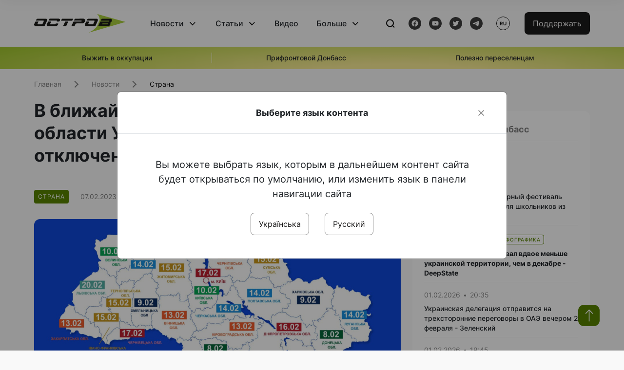

--- FILE ---
content_type: text/html; charset=UTF-8
request_url: https://www.ostro.org/ru/news/v-blyzhajshye-2-nedely-v-kazhdoj-oblasty-ukrayny-odyn-den-projdet-bez-otklyuchenyj-sveta-ukrenergo-i404904
body_size: 16397
content:

<!DOCTYPE html>
<html lang="ru">
<head>
    <meta charset="utf-8">
    <meta http-equiv="X-UA-Compatible" content="IE=edge">
    <title>В ближайшие 2 недели в каждой области Украины один день пройдет без отключений света – Укрэнерго | ОстроВ</title>
    <link rel="apple-touch-icon" sizes="57x57" href="/favicon/apple-icon-57x57.png">
    <link rel="apple-touch-icon" sizes="60x60" href="/favicon/apple-icon-60x60.png">
    <link rel="apple-touch-icon" sizes="72x72" href="/favicon/apple-icon-72x72.png">
    <link rel="apple-touch-icon" sizes="76x76" href="/favicon/apple-icon-76x76.png">
    <link rel="apple-touch-icon" sizes="114x114" href="/favicon/apple-icon-114x114.png">
    <link rel="apple-touch-icon" sizes="120x120" href="/favicon/apple-icon-120x120.png">
    <link rel="apple-touch-icon" sizes="144x144" href="/favicon/apple-icon-144x144.png">
    <link rel="apple-touch-icon" sizes="152x152" href="/favicon/apple-icon-152x152.png">
    <link rel="apple-touch-icon" sizes="180x180" href="/favicon/apple-icon-180x180.png">
    <link rel="icon" type="image/png" sizes="192x192"  href="/favicon/android-icon-192x192.png">
    <link rel="icon" type="image/png" sizes="32x32" href="/favicon/favicon-32x32.png">
    <link rel="icon" type="image/png" sizes="96x96" href="/favicon/favicon-96x96.png">
    <link rel="icon" type="image/png" sizes="16x16" href="/favicon/favicon-16x16.png">
    <link rel="manifest" href="/favicon/manifest.json">
    <meta name="msapplication-TileColor" content="#ffffff">
    <meta name="msapplication-TileImage" content="/favicon/ms-icon-144x144.png">
    <meta name="theme-color" content="##588400">
    <meta name="apple-mobile-web-app-status-bar-style" content="black-translucent">
    <meta name="viewport"
          content="width=device-width, user-scalable=no, initial-scale=1.0, maximum-scale=1.0, minimum-scale=1.0">
    <meta name="csrf-param" content="_csrf-frontend">
<meta name="csrf-token" content="wAwsyOpgXSeIUq9Tvy9CVyExkLgYISllCBgG5e2YX-OZWEqCkjkoZvgZwz_nSzZiaVun3XkZUS5qcjTdmfIygA==">
            <meta property="fb:app_id" content="583173016509071">
        <meta name="title" content="В ближайшие 2 недели в каждой области Украины один день пройдет без отключений света – Укрэнерго | ОстроВ">
<meta name="description" content="В каждой из областей Украины в один из дней в течение двух недель будут отменены ограничения на электроснабжение.">
<meta property="og:title" content="В ближайшие 2 недели в каждой области Украины один день пройдет без отключений света – Укрэнерго">
<meta name="twitter:title" content="В ближайшие 2 недели в каждой области Украины один день пройдет без отключений света – Укрэнерго">
<meta property="og:type" content="article">
<meta property="og:description" content="В каждой из областей Украины в один из дней в течение двух недель будут отменены ограничения на электроснабжение.">
<meta name="twitter:description" content="В каждой из областей Украины в один из дней в течение двух недель будут отменены ограничения на электроснабжение.">
<meta property="og:url" content="https://www.ostro.org/ru/news/v-blyzhajshye-2-nedely-v-kazhdoj-oblasty-ukrayny-odyn-den-projdet-bez-otklyuchenyj-sveta-ukrenergo-i404904">
<meta property="og:image" content="https://www.ostro.org/upload/share/news/2023/02/07/ukrenergo_1200x630_404904.jpg?v=1675789552">
<meta name="twitter:image" content="https://www.ostro.org/upload/share/news/2023/02/07/ukrenergo_1200x630_404904.jpg?v=1675789552">
<meta property="og:image:width" content="1200">
<meta property="og:image:height" content="630">
<meta property="og:image:type" content="image/jpeg">
<link href="https://www.ostro.org/news/protyagom-najblyzhchyh-dvoh-tyzhniv-u-kozhnij-oblasti-ukrayiny-odyn-den-projde-bez-vidklyuchen-i404903" rel="alternate" hreflang="uk">
<link href="https://www.ostro.org/news/protyagom-najblyzhchyh-dvoh-tyzhniv-u-kozhnij-oblasti-ukrayiny-odyn-den-projde-bez-vidklyuchen-i404903" rel="alternate" hreflang="x-default">
<link href="https://www.ostro.org/ru/news/v-blyzhajshye-2-nedely-v-kazhdoj-oblasty-ukrayny-odyn-den-projdet-bez-otklyuchenyj-sveta-ukrenergo-i404904" rel="alternate" hreflang="ru">
<link type="application/rss+xml" href="https://www.ostro.org/rssfeed/rss.xml" title="ОстроВ - General feed of all materials" rel="alternate">
<link type="application/rss+xml" href="https://www.ostro.org/rssfeed/news.xml" title="ОстроВ - Новости" rel="alternate">
<link type="application/rss+xml" href="https://www.ostro.org/rssfeed/articles.xml" title="ОстроВ - Статьи" rel="alternate">
<link type="application/rss+xml" href="https://www.ostro.org/rssfeed/video.xml" title="ОстроВ - Видео" rel="alternate">
<link type="application/rss+xml" href="https://www.ostro.org/rssfeed/rss_ru.xml" title="ОстроВ - General feed of all materials (Русский)" rel="alternate">
<link type="application/rss+xml" href="https://www.ostro.org/rssfeed/news_ru.xml" title="ОстроВ - Новости (Русский)" rel="alternate">
<link type="application/rss+xml" href="https://www.ostro.org/rssfeed/articles_ru.xml" title="ОстроВ - Статьи (Русский)" rel="alternate">
<link type="application/rss+xml" href="https://www.ostro.org/rssfeed/video_ru.xml" title="ОстроВ - Видео (Русский)" rel="alternate">
<link href="/dist/styles/main.min.css?v=1762335726" rel="stylesheet">
<link href="/css/site.css?v=1739541963" rel="stylesheet">
<script>var newsFeed = "\/ru\/site\/news-feed";</script>    <script type="application/ld+json">{"@context":"https:\/\/schema.org","@graph":[{"@type":"NewsMediaOrganization","@id":"https:\/\/www.ostro.org#organization","name":"ОстроВ","legalName":"ГРОМАДСЬКА ОРГАНІЗАЦІЯ «ЦЕНТР ДОСЛІДЖЕНЬ СОЦІАЛЬНИХ ПЕРСПЕКТИВ ДОНБАСУ»","identifier":"R40-06473","additionalType":"https:\/\/webportal.nrada.gov.ua\/derzhavnyj-reyestr-sub-yektiv-informatsijnoyi-diyalnosti-u-sferi-telebachennya-i-radiomovlennya\/","url":"https:\/\/www.ostro.org\/","logo":{"@type":"ImageObject","url":"https:\/\/www.ostro.org\/dist\/img\/logo\/ostrov_black.svg"},"employee":{"@type":"Person","name":"Сергій Гармаш","jobTitle":"Головний редактор","url":"https:\/\/www.ostro.org\/author\/sergij-garmash-1","sameAs":"https:\/\/www.ostro.org\/author\/sergij-garmash-1"},"email":"info@ostro.org","sameAs":["https:\/\/www.facebook.com\/iaostro","https:\/\/www.youtube.com\/user\/ostroorg","https:\/\/x.com\/ostro_v","https:\/\/t.me\/iaostro","https:\/\/whatsapp.com\/channel\/0029VaqFRXdAojYln5rZTq38"]},{"@type":"WebSite","@id":"https:\/\/www.ostro.org#website","url":"https:\/\/www.ostro.org\/","name":"ОстроВ","inLanguage":"ru"},{"@type":"WebPage","@id":"https:\/\/www.ostro.org\/ru\/news\/v-blyzhajshye-2-nedely-v-kazhdoj-oblasty-ukrayny-odyn-den-projdet-bez-otklyuchenyj-sveta-ukrenergo-i404904#webpage","url":"https:\/\/www.ostro.org\/ru\/news\/v-blyzhajshye-2-nedely-v-kazhdoj-oblasty-ukrayny-odyn-den-projdet-bez-otklyuchenyj-sveta-ukrenergo-i404904","name":"В ближайшие 2 недели в каждой области Украины один день пройдет без отключений света – Укрэнерго","inLanguage":"ru","mainEntity":{"@type":"NewsArticle","@id":"https:\/\/www.ostro.org\/ru\/news\/v-blyzhajshye-2-nedely-v-kazhdoj-oblasty-ukrayny-odyn-den-projdet-bez-otklyuchenyj-sveta-ukrenergo-i404904#newsArticle"},"isPartOf":{"@id":"https:\/\/www.ostro.org#website"}},{"@type":"NewsArticle","@id":"https:\/\/www.ostro.org\/ru\/news\/v-blyzhajshye-2-nedely-v-kazhdoj-oblasty-ukrayny-odyn-den-projdet-bez-otklyuchenyj-sveta-ukrenergo-i404904#newsArticle","url":"https:\/\/www.ostro.org\/ru\/news\/v-blyzhajshye-2-nedely-v-kazhdoj-oblasty-ukrayny-odyn-den-projdet-bez-otklyuchenyj-sveta-ukrenergo-i404904","headline":"В ближайшие 2 недели в каждой области Украины один день пройдет без отключений света – Укрэнерго","articleBody":"В каждой из областей Украины в один из дней в течение двух недель будут отменены ограничения на электроснабжение. Об этом 7 февраля в Telegram сообщила пресс-служба \u0022Укрэнерго\u0022. \u0022По всей Украине, начиная с 8 февраля, будут изменены лимиты потребления. По каждой области в один из дней в течение двух недель не будет ограничений, а в другие дни возможны изменения в привычных графиках отключений. Это необходимо для того, чтобы были проведены измерения фактического потребления в каждой области\u0022, - сообщили в компании. На время замеров в конкретной области снимут ограничения потребления электроэнергии. Однако поскольку в энергосистеме дефицит мощности, вызванный российскими атаками, в других областяхв этот день лимиты потребления могут снизить. \u0022Но энергетики будут делать все возможное, чтобы потребители не почувствовали дополнительного дискомфорта из-за проведения измерений\u0022, - добавили в \u0022Укрэнерго\u0022. Предварительный график проведения измерения по всей Украине выглядит так: 8 февраля: Запорожская, Донецкая, Николаевская области; 9 февраля: Харьковская, Херсонская, Хмельницкая области; 10 февраля: Волынская, Киевская области; 13 февраля: Винницкая, Кировоградская, Черниговская, Закарпатская области; 14 февраля: Полтавская, Черкасская, Ровенская, Луганская области; 15 февраля: Житомирская, Ивано-Франковская, Сумская, Тернопольская области; 16 февраля: Днепропетровская область; 17 февраля: город Киев, Черновицкая область; 20 февраля: Львовская, Одесская. Измерение потребления необходимо для того, чтобы понять, сколько электроэнергии потребляет каждая область при нормальной работе энергосистемы. Соответствующие данные будут использоваться при корректировке объемов лимитов для каждой области, чтобы обеспечить равномерное распределение. \u0022Вместе с тем, отмечаем, что в случае повторения Россией массированных ракетных обстрелов по энергетической инфраструктуре и, как следствие, возникновения значительного дефицита доступной мощности в энергосистеме Украины, проведение режимных измерений должны быть перенесены до стабилизации ситуации\u0022, - добавили в пресс-службе. Напомним, ранее сообщалось, что в Украине снизился дефицит энергии, несмотря на рост потребления.","name":"В ближайшие 2 недели в каждой области Украины один день пройдет без отключений света – Укрэнерго","description":"В каждой из областей Украины в один из дней в течение двух недель будут отменены ограничения на электроснабжение. Об этом 7 февраля в Telegram сообщила пресс-служба \u0022Укрэнерго\u0022. \u0022По всей Украине, начиная с 8 февраля, будут изменены лимиты","inLanguage":"ru","datePublished":"2023-02-07T18:59:49+02:00","dateModified":"2023-02-07T19:05:52+02:00","mainEntityOfPage":{"@type":"WebPage","@id":"https:\/\/www.ostro.org\/ru\/news\/v-blyzhajshye-2-nedely-v-kazhdoj-oblasty-ukrayny-odyn-den-projdet-bez-otklyuchenyj-sveta-ukrenergo-i404904#webpage"},"publisher":{"@id":"https:\/\/www.ostro.org#organization"},"isPartOf":{"@id":"https:\/\/www.ostro.org#website"},"editor":{"@type":"Person","name":"Сергій Гармаш","jobTitle":"Головний редактор","url":"https:\/\/www.ostro.org\/author\/sergij-garmash-1","sameAs":"https:\/\/www.ostro.org\/author\/sergij-garmash-1"},"keywords":["Украина","Война","Россия","Укрэнерго","дефицит элетроэнергии"],"author":{"@type":"Organization","name":"ОстроВ"},"image":{"@type":"ImageObject","url":"https:\/\/www.ostro.org\/upload\/share\/news\/2023\/02\/07\/ukrenergo_1200x630_404904.jpg","width":1200,"height":630}}]}</script>   
    <script async src="https://securepubads.g.doubleclick.net/tag/js/gpt.js"></script>
<script>
  window.googletag = window.googletag || {cmd: []};
  googletag.cmd.push(function() {
    googletag.defineSlot('/21688950999/Main_page_upper_articles', [[872, 125], [728, 90], [750, 100]], 'div-gpt-ad-1681369194137-0').addService(googletag.pubads());
    googletag.pubads().enableSingleRequest();
    googletag.enableServices();
  });
</script>

<script async src="https://securepubads.g.doubleclick.net/tag/js/gpt.js"></script>
<script>
  window.googletag = window.googletag || {cmd: []};
  googletag.cmd.push(function() {
    googletag.defineSlot('/21688950999/Main_in_artices', [[872, 125], [728, 90], [750, 100]], 'div-gpt-ad-1681369667713-0').addService(googletag.pubads());
    googletag.pubads().enableSingleRequest();
    googletag.enableServices();
  });
</script>

<script async src="https://securepubads.g.doubleclick.net/tag/js/gpt.js"></script>
<script>
  window.googletag = window.googletag || {cmd: []};
  googletag.cmd.push(function() {
    googletag.defineSlot('/21688950999/Nad_lentoi', [[300, 250], 'fluid', [364, 280], [240, 400], [424, 280], [250, 250], [336, 280], [200, 200], [250, 360], [300, 100], [280, 280]], 'div-gpt-ad-1683641197311-0').addService(googletag.pubads());
    googletag.pubads().enableSingleRequest();
    googletag.pubads().collapseEmptyDivs();
    googletag.enableServices();
  });
</script>

<script async src="https://securepubads.g.doubleclick.net/tag/js/gpt.js"></script>
<script>
  window.googletag = window.googletag || {cmd: []};
  googletag.cmd.push(function() {
    googletag.defineSlot('/21688950999/Nad_lentoi_mobile', [[300, 250], [424, 280], [364, 280], [280, 280], [300, 100], [200, 200], 'fluid', [250, 250], [250, 360], [240, 400], [336, 280]], 'div-gpt-ad-1683641254420-0').addService(googletag.pubads());
    googletag.pubads().enableSingleRequest();
    googletag.pubads().collapseEmptyDivs();
    googletag.enableServices();
  });
</script>

<script async src="https://securepubads.g.doubleclick.net/tag/js/gpt.js"></script>
<script>
  window.googletag = window.googletag || {cmd: []};
  googletag.cmd.push(function() {
    googletag.defineSlot('/469082444/newsite_300_250_nad_lentoi', [300, 250], 'div-gpt-ad-1678699630159-0').addService(googletag.pubads());
    googletag.pubads().enableSingleRequest();
    googletag.enableServices();
  });
</script>
<script async src="https://securepubads.g.doubleclick.net/tag/js/gpt.js"></script>
<script>
  window.googletag = window.googletag || {cmd: []};
  googletag.cmd.push(function() {
    googletag.defineSlot('/469082444/newsite_300_250_lenta2_after_news', [300, 250], 'div-gpt-ad-1673600014699-0').addService(googletag.pubads());
    googletag.pubads().enableSingleRequest();
    googletag.enableServices();
  });


</script>
<script async src="https://securepubads.g.doubleclick.net/tag/js/gpt.js"></script>
<script>
  window.googletag = window.googletag || {cmd: []};
  googletag.cmd.push(function() {
    googletag.defineSlot('/469082444/newsite_300_250_lenta3_after_pr', [300, 250], 'div-gpt-ad-1673600160800-0').addService(googletag.pubads());
    googletag.pubads().enableSingleRequest();
    googletag.enableServices();
  });
</script>
<script async src="https://securepubads.g.doubleclick.net/tag/js/gpt.js"></script>
<script>
  window.googletag = window.googletag || {cmd: []};
  googletag.cmd.push(function() {
    googletag.defineSlot('/469082444/newsite_main_pered_statti', [[220, 90], [720, 90], [728, 90]], 'div-gpt-ad-1673601097112-0').addService(googletag.pubads());
    googletag.pubads().enableSingleRequest();
    googletag.enableServices();
  });
</script>    <!-- Google tag (gtag.js) -->
<script async src="https://www.googletagmanager.com/gtag/js?id=G-C62TWCLQ2W"></script>
<script>
  window.dataLayer = window.dataLayer || [];
  function gtag(){dataLayer.push(arguments);}
  gtag('js', new Date());

  gtag('config', 'G-C62TWCLQ2W');
</script>
<!-- Google tag (gtag.js) -->
<script async src="https://www.googletagmanager.com/gtag/js?id=UA-26023455-1"></script>
<script>
  window.dataLayer = window.dataLayer || [];
  function gtag(){dataLayer.push(arguments);}
  gtag('js', new Date());

  gtag('config', 'UA-26023455-1');
</script>    <style>
        .fb_iframe_widget_fluid span, iframe.fb_ltr,.fb_iframe_widget_lift{
            width: 100% !important;
        }
    </style>
</head>
<body class="single-post ru" data-lang="ru">
    <div id="fb-root"></div>
    <script>
        window.fbAsyncInit = function () {
            FB.init({
                appId: '583173016509071',
                cookie: true,
                xfbml: true,
                version: 'v15.0'
            });
            FB.AppEvents.logPageView();
        };
        (function (d, s, id) {
            var js, fjs = d.getElementsByTagName(s)[0];
            if (d.getElementById(id)) {
                return;
            }
            js = d.createElement(s);
            js.id = id;
            js.async = true;
            js.src = "https://connect.facebook.net/ru_RU/sdk.js";
            fjs.parentNode.insertBefore(js, fjs);
        }(document, 'script', 'facebook-jssdk'));
    </script>


    <script>
        window.fbAsyncInit = function() {
            FB.init({
                appId: '583173016509071',
                autoLogAppEvents : true,
                xfbml            : true,
                version          : 'v15.0'
            });
        };
    </script>
    <script async defer crossorigin="anonymous" src="https://connect.facebook.net/ru_RU/sdk.js"></script>

<header class="header page-wrapper">
    <div class="container">
        <div class="row">
            <div class="col-12 header__wrapper">
                <div class="header__icons">
                    <div class="main-logo">
                        <a href="/ru" class="main-logo__link">
                            <img src="/dist/img/sprites/ostrov_black.svg" alt="">
                        </a>
                    </div>
                </div>

                <nav class="header__wrapper-links">
                    <ul class="header__links"><li class='elements_17  header__link'><a  class='header__link__item header__link-event link_styled' href='/ru/news'>Новости</a><div class="dropdown-menu "><div class="container"><ul class="" id="pp-17"><li class='elements_18  '><a  class='header__link' href='/ru/news'>Все новости</a></li><li class='elements_19  '><a  class='header__link' href='/ru/news/country'>Страна</a></li><li class='elements_20  '><a  class='header__link' href='/ru/news/donbas'>Донбасс</a></li></ul></li><li class='elements_22  header__link'><a  class='header__link__item header__link-event link_styled' href='/ru/articles'>Статьи</a><div class="dropdown-menu "><div class="container"><ul class="" id="pp-22"><li class='elements_23  '><a  class='header__link' href='/ru/articles'>Все статьи</a></li><li class='elements_24  '><a  class='header__link' href='/ru/articles/country'>Страна</a></li><li class='elements_25  '><a  class='header__link' href='/ru/articles/donbas'>Донбасс</a></li></ul></li><li class='elements_26  header__link'><a  class='header__link__item link_styled' href='/ru/video'>Видео</a></li><li class='elements_28  header__link'><a  class='header__link__item header__link-event link_styled' href='ru/more'>Больше</a><div class="dropdown-menu "><div class="container"><ul class="" id="pp-28"><li class='elements_48  '><a  class='header__link' href='/ru/opinions'>Мнения</a></li><li class='elements_30  '><a  class='header__link' href='/ru/poll'>Опросы</a></li><li class='elements_29  '><a  class='header__link' href='/ru/press-releases'>Пресс-релизы</a></li><li class='elements_32  '><a  class='header__link' href='/ru/archive'>Архив</a></li></ul></li></ul>                </nav>
                <div class="header__buttons">
                    <div class="header-search">
                        <div class="header-search__icon">
                            <img src="/dist/img/sprites/search.svg" alt="">
                        </div>
                    </div>
                    <div class="header-social">
                    
    <a href="https://www.facebook.com/iaostro" target="_blank">
        <div class="header-social__btn fb-head"></div>
    </a>
    <a href="https://www.youtube.com/user/ostroorg/" target="_blank">
        <div class="header-social__btn youtube-head"></div>
    </a>
    <a href="https://twitter.com/ostro_v" target="_blank">
        <div class="header-social__btn twitter-head"></div>
    </a>
    <a href="https://t.me/iaostro" target="_blank">
        <div class="header-social__btn telegram-head"></div>
    </a>

                    </div>
                    <div class="header-lang__button">
                        <div class="lang-button">ru</div><div class="lang-button__dropdown" style="top: -200px"><ul><li><a  href='/news/protyagom-najblyzhchyh-dvoh-tyzhniv-u-kozhnij-oblasti-ukrayiny-odyn-den-projde-bez-vidklyuchen-i404903?changeLang=ua'>ua</a></li><li><a href='/ru/news/v-blyzhajshye-2-nedely-v-kazhdoj-oblasty-ukrayny-odyn-den-projdet-bez-otklyuchenyj-sveta-ukrenergo-i404904?changeLang=ru'>ru</a></li><li><a href='https://www.ostro.info/' target='_blank' rel='nofollow'>EN</a></li></ul></div>                    </div>
                    <div class="payment-buttons-header payment-buttons-header-hide-mobile">
                        <button type="button" class="btn btn-primary">
                            <span id="loader_btn_monobank" style="margin-right: 10px" class="spinner-border spinner-border-sm d-none" role="status" aria-hidden="true"></span>
                            <a href="/donate">Поддержать</a>
                        </button>    
                    </div>    
                    <div class="header__burger">
                        <div class="header__burger-btn"></div>
                    </div>
                </div>
                <div class="header-search__input">
                    <div class="container">
                        <form action="/ru/search" class="search-form">
                        <div class="custom-input">
                            <input class="header-input" type="text" name="q" placeholder="Поиск материала" required minlength="3">
                            <button type="submit" class="btn btn-primary btn-search">Искать</button>
                            <span class="close-search"></span>
                        </div>
                        </form>
                    </div>
                </div>
            </div>
        </div>
    </div>
</header>
<div class="menu__mob-opened">
    <div class="container">
        <ul class="menu__links"><li class='elements_17  menu__link'><a  class='menu__link-title menu__link-sub' href='/ru/news'>Новости</a><ul class="menu__sub" id="pp-17"><li class='elements_18 menu__sub-item '><a  class='' href='/ru/news'>Все новости</a></li><li class='elements_19 menu__sub-item '><a  class='' href='/ru/news/country'>Страна</a></li><li class='elements_20 menu__sub-item '><a  class='' href='/ru/news/donbas'>Донбасс</a></li></ul></li><li class='elements_22  menu__link'><a  class='menu__link-title menu__link-sub' href='/ru/articles'>Статьи</a><ul class="menu__sub" id="pp-22"><li class='elements_23 menu__sub-item '><a  class='' href='/ru/articles'>Все статьи</a></li><li class='elements_24 menu__sub-item '><a  class='' href='/ru/articles/country'>Страна</a></li><li class='elements_25 menu__sub-item '><a  class='' href='/ru/articles/donbas'>Донбасс</a></li></ul></li><li class='elements_26 menu__sub-item menu__link'><a  class='header__link__item link_styled' href='/ru/video'>Видео</a></li><li class='elements_28  menu__link'><a  class='menu__link-title menu__link-sub' href='ru/more'>Больше</a><ul class="menu__sub" id="pp-28"><li class='elements_48 menu__sub-item '><a  class='' href='/ru/opinions'>Мнения</a></li><li class='elements_30 menu__sub-item '><a  class='' href='/ru/poll'>Опросы</a></li><li class='elements_29 menu__sub-item '><a  class='' href='/ru/press-releases'>Пресс-релизы</a></li><li class='elements_32 menu__sub-item '><a  class='' href='/ru/archive'>Архив</a></li></ul></li></ul>        <div class="header-social mob-social">
            
    <a href="https://www.facebook.com/iaostro" target="_blank">
        <div class="header-social__btn fb-head"></div>
    </a>
    <a href="https://www.youtube.com/user/ostroorg/" target="_blank">
        <div class="header-social__btn youtube-head"></div>
    </a>
    <a href="https://twitter.com/ostro_v" target="_blank">
        <div class="header-social__btn twitter-head"></div>
    </a>
    <a href="https://t.me/iaostro" target="_blank">
        <div class="header-social__btn telegram-head"></div>
    </a>

        </div>
    </div>
</div>                    <div class="main-slider">
            <div class="page-wrapper">
                <div class="container">
                    <div class="swiper ">
                        <div class="swiper-wrapper">
                                                                                                <div class="swiper-slide swiper-header-slide position_center">
                                        <a href=" https://www.ostro.org/tag/vyzhyty-v-okupatsiyi">
                                            <div class="swiper-slide__content">
                                                <h6></h6>
                                                <p class="t3">
                                                    Выжить в оккупации                                                </p>
                                            </div>
                                        </a>
                                    </div>
                                                                                                                                <div class="swiper-slide swiper-header-slide position_center">
                                        <a href=" https://www.ostro.org/tag/pryfrontovyj-donbas">
                                            <div class="swiper-slide__content">
                                                <h6></h6>
                                                <p class="t3">
                                                    Прифронтовой Донбасс                                                </p>
                                            </div>
                                        </a>
                                    </div>
                                                                                                                                <div class="swiper-slide swiper-header-slide position_center">
                                        <a href=" https://www.ostro.org/tag/korysno-pereselentsyam">
                                            <div class="swiper-slide__content">
                                                <h6></h6>
                                                <p class="t3">
                                                    Полезно переселенцам                                                </p>
                                            </div>
                                        </a>
                                    </div>
                                                                                    </div>
                        <div class="swiper-pagination"></div>
                    </div>
                </div>
            </div>
        </div>
    <div class="page-wrapper">
    <div class="container page-container article">
        <nav aria-label="breadcrumb">
    <ul itemscope itemtype="https://schema.org/BreadcrumbList" class="breadcrumb"><li class=" breadcrumb__item" itemprop="itemListElement" itemscope itemtype="https://schema.org/ListItem"><a class="" href="/ru" itemprop="item"><span itemprop="name">Главная</span><meta itemprop="position" content="0"></a></li><li class=" breadcrumb__item" itemprop="itemListElement" itemscope itemtype="https://schema.org/ListItem"><a href="/ru/news" itemprop="item"><span itemprop="name">Новости</span><meta itemprop="position" content="1"></a></li><li class=" breadcrumb__item" itemprop="itemListElement" itemscope itemtype="https://schema.org/ListItem"><a class="breadcrumbs-list__link" href="/ru/news/country" itemprop="item"><span itemprop="name">Страна</span><meta itemprop="position" content="2"></a></li></ul itemscope itemtype="https://schema.org/BreadcrumbList"></nav>
        <div class="row">
            <section class="col-sm-12 col-md-7 col-lg-8 col-xl-8 page-content">
                <div class="banner-block" id="banner-13"><!-- /21688950999/Nad_lentoi_mobile -->
<div id='div-gpt-ad-1683641254420-0' style='min-width: 200px; min-height: 100px;'>
  <script>
    googletag.cmd.push(function() { googletag.display('div-gpt-ad-1683641254420-0'); });
  </script>
</div></div>                <h1 class="article__title">В ближайшие 2 недели в каждой области Украины один день пройдет без отключений света – Укрэнерго</h1>
                                <div class="article__info">
                    <div class="article__desc">
                                                    <div class="tags">
                                
                                                                                                                <div class="tag article__tag">Страна</div>
                                                                                                </div>
                                                <div class="main-news__item__info">
                            <div class="main-news__item__date">07.02.2023</div>
                            <div class="main-news__item__time">18:59</div>
                        </div>
                        <div class="article__views">1202</div>
                    </div>

                    
                                                                        <a href="/news/protyagom-najblyzhchyh-dvoh-tyzhniv-u-kozhnij-oblasti-ukrayiny-odyn-den-projde-bez-vidklyuchen-i404903?changeLang=ua" class="article__lang-link change_lang"
                               data-language="ua">Читати українською</a>
                                                            </div>
                                                <!--                <h4 class="article__summery">-->
                <!--                    -->                <!--                </h4>-->
                                    <div class="article__main-img rounded">
                        <img src="https://www.ostro.org/upload/news/2023/02/07/ukrenergo_1200x630.jpg?v=1675788938" alt="" title="В ближайшие 2 недели в каждой области Украины один день пройдет без отключений света – Укрэнерго">                        <span class="article__main-img__text"></span>
                    </div>
                                <div class="article__content">
                    <p class=""  style="text-align: justify;">В каждой из областей Украины в один из дней в течение двух недель будут отменены ограничения на электроснабжение. Об этом 7 февраля в <a href="https://t.me/Ukrenergo/1899" target="_blank" rel="noopener">Telegram</a> сообщила пресс-служба "Укрэнерго".</p><div class="banner-block" id="banner-18"><p><a class="share-block" href="https://t.me/iaostro" target="_blank" rel="noopener"> <img style="width: 36px; height: auto" src="/upload/media/2023/05/19/tg1.png">Больше новостей о Донбассе в нашем Telegram канале</a></p></div>
<p style="text-align: justify;">"По всей Украине, начиная с 8 февраля, будут изменены лимиты потребления. По каждой области в один из дней в течение двух недель не будет ограничений, а в другие дни возможны изменения в привычных графиках отключений. Это необходимо для того, чтобы были проведены измерения фактического потребления в каждой области", - сообщили в компании.</p>
<p style="text-align: justify;">На время замеров в конкретной области снимут ограничения потребления электроэнергии. Однако поскольку в энергосистеме дефицит мощности, вызванный российскими атаками, в других областяхв этот день лимиты потребления могут снизить.</p>
<p style="text-align: justify;">"Но энергетики будут делать все возможное, чтобы потребители не почувствовали дополнительного дискомфорта из-за проведения измерений", - добавили в "Укрэнерго".</p>
<p style="text-align: justify;">Предварительный график проведения измерения по всей Украине выглядит так:</p>
<ul>
<li style="text-align: justify;">8 февраля: Запорожская, Донецкая, Николаевская области;</li>
<li style="text-align: justify;">9 февраля: Харьковская, Херсонская, Хмельницкая области;</li>
<li style="text-align: justify;">10 февраля: Волынская, Киевская области;</li>
<li style="text-align: justify;">13 февраля: Винницкая, Кировоградская, Черниговская, Закарпатская области;</li>
<li style="text-align: justify;">14 февраля: Полтавская, Черкасская, Ровенская, Луганская области;</li>
<li style="text-align: justify;">15 февраля: Житомирская, Ивано-Франковская, Сумская, Тернопольская области;</li>
<li style="text-align: justify;">16 февраля: Днепропетровская область;</li>
<li style="text-align: justify;">17 февраля: город Киев, Черновицкая область;</li>
<li style="text-align: justify;">20 февраля: Львовская, Одесская.</li>
</ul>
<p style="text-align: justify;">Измерение потребления необходимо для того, чтобы понять, сколько электроэнергии потребляет каждая область при нормальной работе энергосистемы. Соответствующие данные будут использоваться при корректировке объемов лимитов для каждой области, чтобы обеспечить равномерное распределение.</p>
<p style="text-align: justify;">"Вместе с тем, отмечаем, что в случае повторения Россией массированных ракетных обстрелов по энергетической инфраструктуре и, как следствие, возникновения значительного дефицита доступной мощности в энергосистеме Украины, проведение режимных измерений должны быть перенесены до стабилизации ситуации", - добавили в пресс-службе.</p>
<p style="text-align: justify;">Напомним, ранее сообщалось, что <a href="/ru/news/v-ukrayne-snyzylsya-defytsyt-energyy-nesmotrya-na-rost-potreblenyya-ukrenergo-i404561" target="_blank" rel="noopener">в Украине снизился дефицит энергии, несмотря на рост потребления</a>.</p>                </div>
                                                <div class="action rounded">
                    <h3>Раньше «ОстроВ» поддерживали грантодатели. Сегодня нашу независимость сохранит только Ваша поддержка</h3>
                        <a href="/donate" class="btn btn-primary">Поддержать</a>
                </div>
                                <div class="article__footer">
                    <div class="share">
    <p>Поделиться:</p>
    <div class="share-icons">
        <a href="javascript:void(0)" onclick="socialShare('twitter')" class="share-icons__item twitter-head"></a>
        <a href="javascript:void(0)" onclick="socialShare('facebook')" class="share-icons__item fb-head"></a>
        <a href="javascript:void(0)" onclick="socialShare('telegram')" class="share-icons__item telegram-head"></a>
        <a href="javascript:void(0)" onclick="socialShare('viber')" class="share-icons__item viber-head"></a>
        <a href="javascript:void(0)" onclick="socialShare('whatsapp')" class="share-icons__item whatsapp-head"></a>
        <a href="javascript:void(0)" onclick="socialShare('link')" class="share-icons__item link-head">
        </a>
    <span class="copied" id="copied">Скопировано</span>
    </div>
</div>                    
<div class="tags-group">
    <p>Теги:</p>
    <div class="tags-wrapper">
            <a href="/ru/tag/ukrayna" class="tag">Украина</a>
            <a href="/ru/tag/vojna" class="tag">Война</a>
            <a href="/ru/tag/rossyya" class="tag">Россия</a>
            <a href="/ru/tag/ukrenergo" class="tag">Укрэнерго</a>
            <a href="/ru/tag/defytsyt-eletroenergyy" class="tag">дефицит элетроэнергии</a>
        </div>
</div>
                    <div class="banner-container">
                        <div class="banner-block" id="banner-7"><script async src="https://pagead2.googlesyndication.com/pagead/js/adsbygoogle.js?client=ca-pub-4709105346903522"
     crossorigin="anonymous"></script>
<!-- Adapt_before comments -->
<ins class="adsbygoogle"
     style="display:block"
     data-ad-client="ca-pub-4709105346903522"
     data-ad-slot="9618346392"
     data-ad-format="auto"
     data-full-width-responsive="true"></ins>
<script>
     (adsbygoogle = window.adsbygoogle || []).push({});
</script></div>                                            </div>
                    <!-- fb plugin -->
                    
<div class="facebook-comments">
    <div class="fb-comments" data-width="100%" data-href="https://www.ostro.org/ru/news/v-blyzhajshye-2-nedely-v-kazhdoj-oblasty-ukrayny-odyn-den-projdet-bez-otklyuchenyj-sveta-ukrenergo-i404904" data-numposts="5"></div>
</div>

                </div>
                
<div class="related-articles">
    <h3 class="section-header">Материалы по теме </h3>
            <a href="/ru/news/prosmatryvaetsya-po-tselomu-ryadu-parametrov-medvedevu-uzhe-mereshhytsya-pobeda-v-vojne-i546776" class="news-page__item">
                        <div class="news-content">
                <div class="theme__desc">
                    <div class="main-news__item__info">
                        <div class="main-news__item__date">01.02.2026</div>
                        <div class="main-news__item__time">14:27</div>
                    </div>
                                    </div>
                <h5>"Просматривается по целому ряду параметров": Медведеву уже мерещится победа в войне</h5>
            </div>
        </a>
            <a href="/ru/news/v-moskve-arestovaly-razrabotchyka-bunkera-ot-yadernogo-udara-i546760" class="news-page__item">
                        <div class="news-content">
                <div class="theme__desc">
                    <div class="main-news__item__info">
                        <div class="main-news__item__date">01.02.2026</div>
                        <div class="main-news__item__time">11:06</div>
                    </div>
                                    </div>
                <h5>В Москве арестовали разработчика бункера от ядерного удара</h5>
            </div>
        </a>
            <a href="/ru/news/vse-zakonchytsya-kak-s-myloshevychem-gyrkyn-strelkov-predrekaet-logychnuyu-sudbu-rukovodstvu-rossyy-i546751" class="news-page__item">
                        <div class="news-content">
                <div class="theme__desc">
                    <div class="main-news__item__info">
                        <div class="main-news__item__date">01.02.2026</div>
                        <div class="main-news__item__time">09:56</div>
                    </div>
                                    </div>
                <h5>Все закончится, как с Милошевичем: Гиркин (Стрелков) предрекает логичную судьбу руководству россии</h5>
            </div>
        </a>
            <a href="/ru/news/ukrenergo-o-sytuatsyy-v-energosysteme-prodolzhaetsya-protsess-donagruzky-aes-slozhnee-vsego-v-i546739" class="news-page__item">
                        <div class="news-content">
                <div class="theme__desc">
                    <div class="main-news__item__info">
                        <div class="main-news__item__date">31.01.2026</div>
                        <div class="main-news__item__time">20:10</div>
                    </div>
                                    </div>
                <h5>Укрэнерго о ситуации в энергосистеме: продолжается процесс донагрузки АЭС, сложнее всего - в Одесской области</h5>
            </div>
        </a>
    </div>
                <div class="banner-container">
                    <div class="banner-block" id="banner-9"><script async src="https://pagead2.googlesyndication.com/pagead/js/adsbygoogle.js?client=ca-pub-4709105346903522"
     crossorigin="anonymous"></script>
<!-- Adapt_before comments -->
<ins class="adsbygoogle"
     style="display:block"
     data-ad-client="ca-pub-4709105346903522"
     data-ad-slot="9618346392"
     data-ad-format="auto"
     data-full-width-responsive="true"></ins>
<script>
     (adsbygoogle = window.adsbygoogle || []).push({});
</script></div>                                    </div>
                <section class="articles rounded">
    <a href="/ru/articles">
    <h3 class="section-header">Статьи</h3>
    </a>

            <a href="/ru/articles/rekvyem-po-ugolnoj-promyshlennosty-donbassa-obzor-smy-okkupyrovannogo-donbassa-i546783 " class="articles__item">
    <div class="articles__item__img  rounded">
        <img src="https://www.ostro.org/upload/articles/2026/02/01/photo-2026-02-01-15-33-08_312x180.jpg?v=1769952850" alt="" title="Реквием по угольной промышленности Донбасса. Обзор СМИ оккупированного Донбасса">                    <div class="category-group">
                                      <span class="tag ">Донбасс</span>
                            </div>
            </div>
    <div class="articles__item__content ">
        <div class="main-news__item__info">
            <div class="main-news__item__date">01.02.2026</div>
            <div class="main-news__item__time">15:30</div>
        </div>
        <h4>Реквием по угольной промышленности Донбасса. Обзор СМИ оккупированного Донбасса</h4>
                    <div class="articles__item__text">На минувшей неделе СМИ оккупированного Донбасса вместе с московскими чиновниками, командированными Кремлем для руководства "молодыми республиками", и местными предателями имитировали небывалые "успехи" в развитии экономики и обещали еще более...</div>
            </div>
</a>            <a href="/ru/articles/fejkovye-pobedy-rossyjskoj-armyy-morskaya-pehota-pod-pokrovskom-y-energetycheskyj-kryzys-yvan-i546501 " class="articles__item">
    <div class="articles__item__img  rounded">
        <img src="https://www.ostro.org/upload/articles/2026/01/29/8507c96-kupyansk-vuzlovyj-tg-kupyansk-vuzlovyj-ukraina_312x180.jpg?v=1769685373" alt="" title="Фейковые победы российской армии, морская пехота под Покровском и энергетический кризис — Иван Ступак о планах РФ">                    <div class="category-group">
                                      <span class="tag ">Страна</span>
                            </div>
            </div>
    <div class="articles__item__content ">
        <div class="main-news__item__info">
            <div class="main-news__item__date">29.01.2026</div>
            <div class="main-news__item__time">14:00</div>
        </div>
        <h4>Фейковые победы российской армии, морская пехота под Покровском и энергетический кризис — Иван Ступак о планах РФ</h4>
                    <div class="articles__item__text">...Это выглядит как постоянная попытка демонстрировать позитивные результаты. Потому что наверху их ждут. У них логика простая: ни дня без результата, ни дня без захвата.</div>
            </div>
</a>            <a href="/ru/articles/hotym-maksymalno-sohranyt-naselenye-ukrayny-eto-ochen-yuvelyrnaya-rabota-zdes-toporom-ne-pomahaesh-i546408 " class="articles__item">
    <div class="articles__item__img  rounded">
        <img src="https://www.ostro.org/upload/media/2026/01/28/1480566.jpg?v=1769597917" alt="" title="«Хотим максимально сохранить население Украины. Это очень ювелирная работа, здесь топором не помахаешь». Российские СМИ об Украине">                    <div class="category-group">
                                      <span class="tag ">Мир</span>
                            </div>
            </div>
    <div class="articles__item__content ">
        <div class="main-news__item__info">
            <div class="main-news__item__date">28.01.2026</div>
            <div class="main-news__item__time">12:55</div>
        </div>
        <h4>«Хотим максимально сохранить население Украины. Это очень ювелирная работа, здесь топором не помахаешь». Российские СМИ об Украине</h4>
                    <div class="articles__item__text">Формально идет разговор только о выводе войск ВСУ с территории Донбасса, но никто не говорит о том, чтобы Киев официально признал Донбасс российской территорией.</div>
            </div>
</a>    
    <a href="/ru/articles" class="text-link all-articles">Все статьи</a>


</section>
            </section>
            <aside class="col-sm-12 col-md-5 col-lg-4 col-xl-4 aside-panel news-aside">
                <div class="" id="aside-news">
    <div class="banner-block" id="banner-1"><!-- /21688950999/Nad_lentoi -->
<div id='div-gpt-ad-1683641197311-0' style='min-width: 200px; min-height: 100px;'>
  <script>
    googletag.cmd.push(function() { googletag.display('div-gpt-ad-1683641197311-0'); });
  </script>
</div></div>
            
            <div class="news-wrapper rounded">
                <div class="all-news">
                                            <ul class="tabs">
                            <li class="tabs__item ">
                                <a data-cat="" class="tabs__link tabs__link_active news_feed_link" href="#">
                                    Все новости                                </a>
                            </li>
                                                            <li class="tabs__item">
                                    <a data-cat="2" class="tabs__link news_feed_link"
                                       href="#">Донбасс</a>
                                </li>
                                                    </ul>
                                        <div class="aside-news" id="news-feed">
                                                        <h4 class="aside-news__date ">Сегодня</h4>


    <div class="aside-news__item ">
    <a href="/ru/news/nyu-jorkskyj-lyteraturnyj-festyval-obyavyl-konkurs-esse-dlya-shkolnykov-yz-donetskoj-oblasty-i546799">
        <div class="theme__desc">
            <div class="main-news__item__info">
                <div class="main-news__item__date">01.02.2026</div>
                <div class="main-news__item__time">21:12</div>
            </div>
                    </div>
        <p class="t6  ">
            Нью-Йоркский литературный фестиваль объявил конкурс эссе для школьников из Донецкой области        </p>
        
    </a>
</div>                                                    

    <div class="aside-news__item ">
    <a href="/ru/news/v-yanvare-vrag-okkupyroval-vdvoe-menshe-ukraynskoj-terrytoryy-chem-v-dekabre-deepstate-i546806">
        <div class="theme__desc">
            <div class="main-news__item__info">
                <div class="main-news__item__date">01.02.2026</div>
                <div class="main-news__item__time">20:57</div>
            </div>
                                                
<div class="tags-btn">
    <span class="tag-small">Инфографика</span>
</div>
                                    </div>
        <p class="t6  bold-text">
            В январе враг оккупировал вдвое меньше украинской территории, чем в декабре - DeepState        </p>
        
    </a>
</div>                                                    

    <div class="aside-news__item ">
    <a href="/ru/news/ukraynskaya-delegatsyya-otpravytsya-na-trehstoronnye-peregovory-v-oae-vecherom-2-fevralya-zelenskyj-i546803">
        <div class="theme__desc">
            <div class="main-news__item__info">
                <div class="main-news__item__date">01.02.2026</div>
                <div class="main-news__item__time">20:35</div>
            </div>
                    </div>
        <p class="t6  ">
            Украинская делегация отправится на трехсторонние переговоры в ОАЭ вечером 2 февраля - Зеленский        </p>
        
    </a>
</div>                                                    

    <div class="aside-news__item ">
    <a href="/ru/news/zelenskyj-zayavyl-chto-bolee-500-mnogokvartyrnyh-domov-v-kyeve-sejchas-bez-otoplenyya-i546801">
        <div class="theme__desc">
            <div class="main-news__item__info">
                <div class="main-news__item__date">01.02.2026</div>
                <div class="main-news__item__time">19:45</div>
            </div>
                    </div>
        <p class="t6  ">
            Зеленский заявил, что более 500 многоквартирных домов в Киеве сейчас без отопления         </p>
        
    </a>
</div>                                                    

    <div class="aside-news__item ">
    <a href="/ru/news/shvetsyya-gotovyt-dlya-ukrayny-odyn-yz-samyh-bolshyh-paketov-pomoshhy-mynoborony-i546792">
        <div class="theme__desc">
            <div class="main-news__item__info">
                <div class="main-news__item__date">01.02.2026</div>
                <div class="main-news__item__time">18:50</div>
            </div>
                    </div>
        <p class="t6  ">
            Швеция готовит для Украины один из самых больших пакетов помощи - Минобороны        </p>
        
    </a>
</div>                                                    

    <div class="aside-news__item ">
    <a href="/ru/news/vysokovoltnuyu-lynyyu-mezhdu-ukraynoj-y-moldovoj-uzhe-otremontyrovaly-shmygal-i546797">
        <div class="theme__desc">
            <div class="main-news__item__info">
                <div class="main-news__item__date">01.02.2026</div>
                <div class="main-news__item__time">18:15</div>
            </div>
                    </div>
        <p class="t6  ">
            Высоковольтную линию между Украиной и Молдовой уже отремонтировали — Шмыгаль        </p>
        
    </a>
</div>                                                    

    <div class="aside-news__item ">
    <a href="/ru/news/rf-atakovala-dronom-shahterskyj-avtobus-dtek-v-dnepropetrovskoj-oblasty-est-pogybshye-y-ranenye-i546794">
        <div class="theme__desc">
            <div class="main-news__item__info">
                <div class="main-news__item__date">01.02.2026</div>
                <div class="main-news__item__time">17:50</div>
            </div>
                                                
<div class="tags-btn">
    <span class="tag-small">Фото</span>
</div>
                                    </div>
        <p class="t6 hot ">
            РФ атаковала дроном шахтерский автобус ДТЭК в Днепропетровской области. Есть погибшие и раненые        </p>
        
    </a>
</div>                                                    

    <div class="aside-news__item ">
    <a href="/ru/news/s-nachala-sutok-na-fronte-proyzoshlo-44-boevyh-stolknovenyya-genshtab-i546790">
        <div class="theme__desc">
            <div class="main-news__item__info">
                <div class="main-news__item__date">01.02.2026</div>
                <div class="main-news__item__time">17:20</div>
            </div>
                    </div>
        <p class="t6  ">
            С начала суток на фронте произошло 44 боевых столкновения - Генштаб        </p>
        
    </a>
</div>                                                    

    <div class="aside-news__item ">
    <a href="/ru/news/na-kramatorskom-napravlenyy-razvedka-fyksyruet-bronetehnyku-rf-y-preduprezhdaet-o-vozmozhnom-i546785">
        <div class="theme__desc">
            <div class="main-news__item__info">
                <div class="main-news__item__date">01.02.2026</div>
                <div class="main-news__item__time">16:55</div>
            </div>
                    </div>
        <p class="t6  ">
            На Краматорском направлении разведка фиксирует бронетехнику РФ и предупреждает о возможном наступлении        </p>
        
    </a>
</div>                                                    

    <div class="aside-news__item ">
    <a href="/ru/news/rossyyane-sbrosyly-avyabomby-na-slavyansk-est-zhertva-i546787">
        <div class="theme__desc">
            <div class="main-news__item__info">
                <div class="main-news__item__date">01.02.2026</div>
                <div class="main-news__item__time">16:37</div>
            </div>
                    </div>
        <p class="t6 hot ">
            Россияне сбросили авиабомбы на Славянск: есть жертва        </p>
                    <div class="aside-news__img rounded">
                <div class="aside-news__overlay"></div>
                <img src="https://www.ostro.org/upload/news/2026/02/01/626474350-1510427611092888-2967265437456305378-n_376x212.jpg?v=1769955568" alt="" title="Россияне сбросили авиабомбы на Славянск: есть жертва">            </div>
        
    </a>
</div>                                                    

    <div class="aside-news__item ">
    <a href="/ru/news/na-okkupyrovannoj-chasty-hersonskoj-oblasty-partyzany-povredyly-vyshku-svyazy-okkupantov-atesh-i546781">
        <div class="theme__desc">
            <div class="main-news__item__info">
                <div class="main-news__item__date">01.02.2026</div>
                <div class="main-news__item__time">15:27</div>
            </div>
                    </div>
        <p class="t6  ">
            На оккупированной части Херсонской области партизаны повредили вышку связи оккупантов — «АТЕШ»        </p>
        
    </a>
</div>                                                    

    <div class="aside-news__item ">
    <a href="/ru/news/v-donetskoj-oblasty-za-sutky-zafyksyrovano-bolee-1-300-udarov-rashystov-po-lynyy-fronta-y-zhylym-i546779">
        <div class="theme__desc">
            <div class="main-news__item__info">
                <div class="main-news__item__date">01.02.2026</div>
                <div class="main-news__item__time">14:47</div>
            </div>
                    </div>
        <p class="t6  ">
            В Донецкой области за сутки зафиксировано более 1 300 ударов рашистов по линии фронта и жилым районам        </p>
                    <div class="aside-news__img rounded">
                <div class="aside-news__overlay"></div>
                <img src="https://www.ostro.org/upload/news/2026/02/01/626474697-1193131686306838-4349106721708114160-n_376x212.jpg?v=1769950038" alt="" title="В Донецкой области за сутки зафиксировано более 1 300 ударов рашистов по линии фронта и жилым районам">            </div>
        
    </a>
</div>                                                    

    <div class="aside-news__item ">
    <a href="/ru/news/prosmatryvaetsya-po-tselomu-ryadu-parametrov-medvedevu-uzhe-mereshhytsya-pobeda-v-vojne-i546776">
        <div class="theme__desc">
            <div class="main-news__item__info">
                <div class="main-news__item__date">01.02.2026</div>
                <div class="main-news__item__time">14:27</div>
            </div>
                    </div>
        <p class="t6  bold-text">
            "Просматривается по целому ряду параметров": Медведеву уже мерещится победа в войне        </p>
        
    </a>
</div>                                                    

    <div class="aside-news__item ">
    <a href="/ru/news/grafyk-ne-dejstvuet-v-kyeve-opyat-nachalys-ekstrennye-otklyuchenyya-elektroenergyy-i546772">
        <div class="theme__desc">
            <div class="main-news__item__info">
                <div class="main-news__item__date">01.02.2026</div>
                <div class="main-news__item__time">14:04</div>
            </div>
                    </div>
        <p class="t6  ">
            График не действует: в Киеве опять начались экстренные отключения электроэнергии        </p>
        
    </a>
</div>                                                    

    <div class="aside-news__item ">
    <a href="/ru/news/v-rajone-myrnograda-v-donetskoj-oblasty-syly-oborony-unychtozhyly-punkt-upravlenyya-bpla-komandnyj-i546775">
        <div class="theme__desc">
            <div class="main-news__item__info">
                <div class="main-news__item__date">01.02.2026</div>
                <div class="main-news__item__time">13:59</div>
            </div>
                    </div>
        <p class="t6  bold-text">
            В районе Мирнограда в Донецкой области Силы обороны уничтожили пункт управления БпЛА, командный пункт роты и живую силу оккупантов        </p>
        
    </a>
</div>                                                    

    <div class="aside-news__item ">
    <a href="/ru/news/trehstoronnye-peregovory-v-abu-daby-o-prekrashhenyy-vojny-protyv-ukrayny-prodolzhatsya-4-y-5-i546769">
        <div class="theme__desc">
            <div class="main-news__item__info">
                <div class="main-news__item__date">01.02.2026</div>
                <div class="main-news__item__time">13:23</div>
            </div>
                    </div>
        <p class="t6  ">
            Трехсторонние переговоры в Абу-Даби о прекращении войны против Украины  продолжатся 4 и 5 февраля – Зеленский о готовности нашей команды        </p>
                    <div class="aside-news__img rounded">
                <div class="aside-news__overlay"></div>
                <img src="https://www.ostro.org/upload/news/2026/02/01/ymd5cditnbhh_376x212.jpg?v=1769944474" alt="" title="Трехсторонние переговоры в Абу-Даби о прекращении войны против Украины  продолжатся 4 и 5 февраля – Зеленский о готовности нашей команды">            </div>
        
    </a>
</div>                                                    

    <div class="aside-news__item ">
    <a href="/ru/news/rashysty-nanesly-udar-po-roddomu-v-zaporozhe-yzvestno-o-shesty-postradavshyh-i546767">
        <div class="theme__desc">
            <div class="main-news__item__info">
                <div class="main-news__item__date">01.02.2026</div>
                <div class="main-news__item__time">12:43</div>
            </div>
                                                
<div class="tags-btn">
    <span class="tag-small">Фото</span>
</div>
                                    
<div class="tags-btn">
    <span class="tag-small">Видео</span>
</div>
                                    </div>
        <p class="t6 hot ">
            Рашисты нанесли удар по роддому в Запорожье. Известно о шести пострадавших        </p>
                    <div class="aside-news__img rounded">
                <div class="aside-news__overlay"></div>
                <img src="https://www.ostro.org/upload/news/2026/02/01/photo-2026-02-01-12-14-41-2_376x212.jpg?v=1769942867" alt="" title="Рашисты нанесли удар по роддому в Запорожье. Известно о шести пострадавших">            </div>
        
    </a>
</div>                                                    

    <div class="aside-news__item ">
    <a href="/ru/news/na-seks-plenkah-epshtejna-v-kontekste-domogatelstva-k-malchykam-neskolko-raz-upomynaetsya-ymya-i546765">
        <div class="theme__desc">
            <div class="main-news__item__info">
                <div class="main-news__item__date">01.02.2026</div>
                <div class="main-news__item__time">12:40</div>
            </div>
                                                
<div class="tags-btn">
    <span class="tag-small">Скриншот</span>
</div>
                                    </div>
        <p class="t6  ">
            На секс-пленках Эпштейна в контексте домогательства к мальчикам несколько раз упоминается имя Жириновского, "научное наследие", которого изучают в школах "ДНР"        </p>
                    <div class="aside-news__img rounded">
                <div class="aside-news__overlay"></div>
                <img src="https://www.ostro.org/upload/media/2026/02/01/photo-2026-02-01-11-35-17.jpg?v=1769939708" alt="ФОТО ИЛЛЮСТРАТИВНОЕ" title="На секс-пленках Эпштейна в контексте домогательства к мальчикам несколько раз упоминается имя Жириновского, &quot;научное наследие&quot;, которого изучают в школах &quot;ДНР&quot;">            </div>
        
    </a>
</div>                                                    

    <div class="aside-news__item ">
    <a href="/ru/news/plany-okkupantov-v-otnoshenyy-azovstaly-postoyanno-menyayutsya-sejchas-obyavyly-o-sozdanyy-i546763">
        <div class="theme__desc">
            <div class="main-news__item__info">
                <div class="main-news__item__date">01.02.2026</div>
                <div class="main-news__item__time">12:02</div>
            </div>
                    </div>
        <p class="t6  ">
            Планы оккупантов в отношении «Азовстали» постоянно меняются: сейчас объявили о создании музейного кластера        </p>
                    <div class="aside-news__img rounded">
                <div class="aside-news__overlay"></div>
                <img src="https://www.ostro.org/upload/news/2026/02/01/photo-2026-02-01-11-23-19_376x212.jpg?v=1769938312" alt="" title="Планы оккупантов в отношении «Азовстали» постоянно меняются: сейчас объявили о создании музейного кластера">            </div>
        
    </a>
</div>                                                    

    <div class="aside-news__item ">
    <a href="/ru/news/v-moskve-arestovaly-razrabotchyka-bunkera-ot-yadernogo-udara-i546760">
        <div class="theme__desc">
            <div class="main-news__item__info">
                <div class="main-news__item__date">01.02.2026</div>
                <div class="main-news__item__time">11:06</div>
            </div>
                    </div>
        <p class="t6  ">
            В Москве арестовали разработчика бункера от ядерного удара        </p>
        
    </a>
</div>                                            </div>
                    <a href="/ru/news"
                       class="text-link all-articles">Все новости</a>
                </div>
            </div>
                </div>                <div class="banner-block" id="banner-2"><script async src="https://pagead2.googlesyndication.com/pagead/js/adsbygoogle.js?client=ca-pub-4709105346903522"
     crossorigin="anonymous"></script>
<!-- new_300x250_lenta2 -->
<ins class="adsbygoogle"
     style="display:block"
     data-ad-client="ca-pub-4709105346903522"
     data-ad-slot="7773488167"
     data-ad-format="auto"
     data-full-width-responsive="true"></ins>
<script>
     (adsbygoogle = window.adsbygoogle || []).push({});
</script></div>            <div class="press-reliz rounded">
            <h4 class="press-reliz__title">
                <a href="/ru/press-releases">
                    Пресс-релизы                </a></h4>
                            <a href="/ru/press-releases/kaverznye-voprosy-parnyu-podborka-30-ynteresnyh-voprosov-i546755">
    <div class="press-reliz__item">
        <div class="theme__desc">
            <div class="main-news__item__info">
                <div class="main-news__item__date">01.02.2026</div>
                <div class="main-news__item__time">10:29</div>
            </div>
        </div>
        <p class="t6">Каверзные вопросы парню: подборка 30 интересных вопросов</p>
    </div>
</a>                            <a href="/ru/press-releases/fakty-pochemu-fen-dajson-oblegchyt-vashu-zhyzn-a-vypryamytel-dajson-delaet-chudesa-s-volosamy-i546620">
    <div class="press-reliz__item">
        <div class="theme__desc">
            <div class="main-news__item__info">
                <div class="main-news__item__date">30.01.2026</div>
                <div class="main-news__item__time">12:37</div>
            </div>
        </div>
        <p class="t6">Факты, почему фен Дайсон облегчит вашу жизнь, а выпрямитель Дайсон делает чудеса с волосами</p>
    </div>
</a>                            <a href="/ru/press-releases/novyj-ofysnyj-dress-kod-kak-serebryanye-aktsenty-menyayut-vospryyatye-delovogo-obraza-i546374">
    <div class="press-reliz__item">
        <div class="theme__desc">
            <div class="main-news__item__info">
                <div class="main-news__item__date">27.01.2026</div>
                <div class="main-news__item__time">22:43</div>
            </div>
        </div>
        <p class="t6">Новый офисный дресс-код: как серебряные акценты меняют восприятие делового образа</p>
    </div>
</a>                            <a href="/ru/press-releases/aromatycheskye-dyffuzory-sovremennyj-sposob-aromatyzatsyy-doma-i546328">
    <div class="press-reliz__item">
        <div class="theme__desc">
            <div class="main-news__item__info">
                <div class="main-news__item__date">27.01.2026</div>
                <div class="main-news__item__time">15:47</div>
            </div>
        </div>
        <p class="t6">Ароматические диффузоры: современный способ ароматизации дома</p>
    </div>
</a>                            <a href="/ru/press-releases/kak-vernut-kontrol-nad-byudzhetom-esly-kredytnaya-ystoryya-ne-ydealna-i546287">
    <div class="press-reliz__item">
        <div class="theme__desc">
            <div class="main-news__item__info">
                <div class="main-news__item__date">27.01.2026</div>
                <div class="main-news__item__time">10:30</div>
            </div>
        </div>
        <p class="t6">Как вернуть контроль над бюджетом, если кредитная история не идеальна</p>
    </div>
</a>                        <a href="/ru/press-releases"
               class="text-link all-articles">Все пресс-релизы</a>
        </div>
        <div class="banner-block" id="banner-3"><script async src="https://pagead2.googlesyndication.com/pagead/js/adsbygoogle.js?client=ca-pub-4709105346903522"
     crossorigin="anonymous"></script>
<!-- new_300x250_lenta3 -->
<ins class="adsbygoogle"
     style="display:block"
     data-ad-client="ca-pub-4709105346903522"
     data-ad-slot="3846933010"
     data-ad-format="auto"
     data-full-width-responsive="true"></ins>
<script>
     (adsbygoogle = window.adsbygoogle || []).push({});
</script></div>            </aside>
        </div>
    </div>
</div><div class="modal fade" id="language" tabindex="-1" aria-labelledby="language" aria-hidden="true">
    <div class="modal-dialog modal-dialog-centered modal-lg modal-md modal-sm">
        <div class="modal-content">
            <div class="modal-header">
                <h5 class="modal-title " id="exampleModalLabel">Выберите язык контента</h5>
                <button type="button" class="btn-close-popup" data-bs-dismiss="modal" aria-label="Close"></button>
            </div>
            <div class="modal-body">
                <p>Вы можете выбрать язык, которым в дальнейшем контент сайта будет открываться по умолчанию, или изменить язык в панели навигации сайта</p>
                <div class="btn-group">
                                            <button type="button" data-language="ua" data-url="/"
                                class="btn btn-secondary select_language">
                            Українська                        </button>
                                            <button type="button" data-language="ru" data-url="/ru"
                                class="btn btn-secondary select_language">
                            Русский                        </button>
                                    </div>
            </div>
        </div>
    </div>
</div><div class="page-wrapper hide-mob">
    <div class="container page-container">
        <div class="banner-container">
            <div class="banner-block" id="banner-11"><script async src="https://pagead2.googlesyndication.com/pagead/js/adsbygoogle.js?client=ca-pub-4709105346903522"
     crossorigin="anonymous"></script>
<!-- Adapt_before comments -->
<ins class="adsbygoogle"
     style="display:block"
     data-ad-client="ca-pub-4709105346903522"
     data-ad-slot="9618346392"
     data-ad-format="auto"
     data-full-width-responsive="true"></ins>
<script>
     (adsbygoogle = window.adsbygoogle || []).push({});
</script></div>                    </div>
    </div>
</div>
<footer class="footer">
    <div class="page-wrapper">
        <div class="container footer-container">
            <div class="row footer-row mb-xl-2">
                <div class=" col-xs-12 col-sm-12 col-md-12 col-xl-3">
                    <div class="footer__info">
                        <a href="/ru">
                            <img src="/dist/img/sprites/logo.svg" alt="" class="footer__logo">
                        </a>
                        <p>
                            <span class="copy-right">© 2002-2026 «ОстроВ»</span>
                            Любое использование материалов сайта «ОстроВ» разрешается при условии активной ссылки на www.ostro.org и указания названия сайта.</p>
                    </div>
                </div>
                <div class="col-xs-12 col-sm-12 col-md-12 col-xl-7 footer__nav ">
                    <ul class="footer-nav col-md-12"><li class='elements_39  footer-nav__item'><a  class='' href='/ru'>Главная</a></li><li class='elements_40  footer-nav__item'><a  class='' href='/ru/articles'>Статьи</a></li><li class='elements_41  footer-nav__item'><a  class='' href='/ru/video'>Видео</a></li><li class='elements_43  footer-nav__item'><a  class='' href='/ru/press-releases'>Пресс-релизы</a></li><li class='elements_44  footer-nav__item'><a  class='' href='/ru/donbas'>Донбасс</a></li></ul>                </div>
            </div>
            <div class="row footer__contact mb-xl-4">
                <div class="col-xl-3 col-md-6 ">
                    <p class="footer-firm">ГО Центр досліджень соціальних перспектив Донбасу; <br />Информационное агентство «ОстроВ»</p>
                </div>
                <div class="col-xl-3 col-md-6 mb-lg-3 mb-md-3">
                    <p class="contact-description">Связаться с редакцией:</p>
                    <a href="/cdn-cgi/l/email-protection#d8b1b6beb798b7abacaab7f6b7aabf"><span class="__cf_email__" data-cfemail="345d5a525b745b4740465b1a5b4653">[email&#160;protected]</span></a>
                </div>
                <div class="col-xl-3 col-md-6 ">
                    <p class="contact-description">Присоединяйся к нам:</p>
                    <div class="footer__social">
                                                    <a href="https://www.facebook.com/iaostro" target="_blank">
                                <div class="social-icon facebook"></div>
                            </a>
                                                                            <a href="https://www.youtube.com/user/ostroorg/" target="_blank">
                                <div class="social-icon youtube"></div>
                            </a>
                                                                            <a href="https://twitter.com/ostro_v" target="_blank">
                                <div class="social-icon twitter"></div>
                            </a>
                                                                            <a href="https://t.me/iaostro" target="_blank">
                                <div class="social-icon telegram"></div>
                            </a>
                                                                                                            <a target="_blank" href="/rssfeed/rss_ru.xml">
                                    <div class="social-icon rss"></div>
                                </a>
                                                                        </div>
                </div>
                <div class="col-md-6 col-xl-3 ">
                    <p class="contact-description">Поддержать проект</p>
                    <a href="/ru/donate" class="btn footer-btn">Поддержать</a>
                </div>
            </div>
            <div class="row footer-info">
                                <div class="col-xl-3 col-md-6 ">
                    <p>Проект осуществляется при содействии: Национального фонда поддержки демократии (Мнения авторов не обязательно совпадают с официальной позицией Фонда);</p>                                    </div>
                            </div>
            <div class="row info-pages">
                <div class="col-xl-9 col-md-6">
                <ul class="footer-secondary"><li class='elements_46  col-xl-4 col-lg-6 col-sm-12'><a  class='' href='/ru/privacy-policy'>Политика конфиденциальности</a></li></ul>                </div>
                <div class="col-xl-3 col-md-6">
                    <a href="//www.i.ua/" target="_blank" onclick="this.href='//i.ua/r.php?869';" title="Rated by I.UA">
                        <script data-cfasync="false" src="/cdn-cgi/scripts/5c5dd728/cloudflare-static/email-decode.min.js"></script><script type="text/javascript" language="javascript">iS='<img src="//r.i.ua/s?u869&p62&n'+Math.random();
                            iD=document;if(!iD.cookie)iD.cookie="b=b; path=/";if(iD.cookie)iS+='&c1';
                            iS+='&d'+(screen.colorDepth?screen.colorDepth:screen.pixelDepth)
                                +"&w"+screen.width+'&h'+screen.height;
                            iT=iD.referrer.slice(7);iH=window.location.href.slice(7);
                            ((iI=iT.indexOf('/'))!=-1)?(iT=iT.substring(0,iI)):(iI=iT.length);
                            if(iT!=iH.substring(0,iI))iS+='&f'+escape(iD.referrer.slice(7));
                            iS+='&r'+escape(iH);
                            iD.write(iS+'" border="0" width="88" height="31" />');
                            </script>
                    </a>
                </div>
            </div>
        </div>
    </div>
    <!--button id="scrollUpBtn">
        <img src="/dist/img/sprites/scroll-up.svg" alt="">
    </button-->
    <button id="scrollUpBtn" style="opacity: 1; pointer-events: all;" aria-label="Scroll up">
    <img src="/dist/img/sprites/scroll-up.svg" alt="" aria-hidden="true">
</button>
</footer><script src="/dist/js/vendor.min.js?v=1691753201"></script>
<script src="/dist/js/main.min.js?v=1691753201"></script>
<script src="/js/site.js?v=1677533409"></script><script defer src="https://static.cloudflareinsights.com/beacon.min.js/vcd15cbe7772f49c399c6a5babf22c1241717689176015" integrity="sha512-ZpsOmlRQV6y907TI0dKBHq9Md29nnaEIPlkf84rnaERnq6zvWvPUqr2ft8M1aS28oN72PdrCzSjY4U6VaAw1EQ==" data-cf-beacon='{"version":"2024.11.0","token":"336547d4446c46318ddd372789520196","server_timing":{"name":{"cfCacheStatus":true,"cfEdge":true,"cfExtPri":true,"cfL4":true,"cfOrigin":true,"cfSpeedBrain":true},"location_startswith":null}}' crossorigin="anonymous"></script>
</body>
</html>


--- FILE ---
content_type: text/html; charset=utf-8
request_url: https://www.google.com/recaptcha/api2/aframe
body_size: 267
content:
<!DOCTYPE HTML><html><head><meta http-equiv="content-type" content="text/html; charset=UTF-8"></head><body><script nonce="76TLRorLqCieXCRQYLuKuA">/** Anti-fraud and anti-abuse applications only. See google.com/recaptcha */ try{var clients={'sodar':'https://pagead2.googlesyndication.com/pagead/sodar?'};window.addEventListener("message",function(a){try{if(a.source===window.parent){var b=JSON.parse(a.data);var c=clients[b['id']];if(c){var d=document.createElement('img');d.src=c+b['params']+'&rc='+(localStorage.getItem("rc::a")?sessionStorage.getItem("rc::b"):"");window.document.body.appendChild(d);sessionStorage.setItem("rc::e",parseInt(sessionStorage.getItem("rc::e")||0)+1);localStorage.setItem("rc::h",'1769975745928');}}}catch(b){}});window.parent.postMessage("_grecaptcha_ready", "*");}catch(b){}</script></body></html>

--- FILE ---
content_type: image/svg+xml
request_url: https://www.ostro.org/dist/img/sprites/twitter.svg
body_size: 358
content:
<svg width="24" height="24" viewBox="0 0 24 24" fill="none" xmlns="http://www.w3.org/2000/svg">
<path d="M12 24C18.6274 24 24 18.6274 24 12C24 5.37258 18.6274 0 12 0C5.37259 0 0 5.37258 0 12C0 18.6274 5.37259 24 12 24Z" fill="white"/>
<path d="M9.58224 18.9157C15.4489 18.9157 18.6489 14.0623 18.6489 9.84901C18.6489 9.70679 18.6489 9.58235 18.6311 9.44012C19.2534 8.99568 19.7867 8.42679 20.2134 7.78679C19.6445 8.03568 19.0222 8.21346 18.3822 8.28457C19.04 7.89346 19.5378 7.27124 19.7867 6.52457C19.1645 6.8979 18.4889 7.14679 17.76 7.30679C17.1733 6.68457 16.3556 6.29346 15.4311 6.29346C13.6711 6.29346 12.2489 7.71568 12.2489 9.47568C12.2489 9.72457 12.2845 9.97345 12.3378 10.2046C9.6889 10.0801 7.34224 8.80012 5.7778 6.88012C5.51113 7.34235 5.35114 7.89346 5.35114 8.48012C5.35114 9.58235 5.92003 10.5601 6.77336 11.129C6.25781 11.1112 5.76002 10.969 5.33336 10.7379C5.33336 10.7557 5.33336 10.7557 5.33336 10.7735C5.33336 12.3201 6.43557 13.6001 7.89335 13.9023C7.62668 13.9735 7.34225 14.009 7.0578 14.009C6.84447 14.009 6.64891 13.9912 6.45335 13.9557C6.86224 15.2179 8.03559 16.1423 9.42226 16.1601C8.33781 17.0135 6.95113 17.529 5.4578 17.529C5.20891 17.529 4.94225 17.5112 4.69336 17.4935C6.0978 18.4001 7.78668 18.9157 9.58224 18.9157Z" fill="#1B1A1A"/>
</svg>
